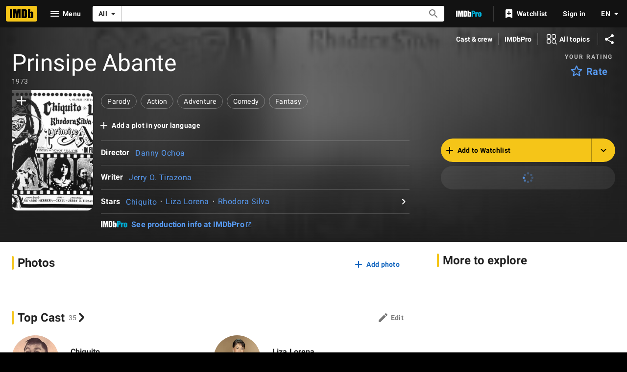

--- FILE ---
content_type: application/javascript
request_url: https://dqpnq362acqdi.cloudfront.net/_next/static/chunks/6438.3fd0f5ddf70431bf.js
body_size: 1966
content:
"use strict";(self.webpackChunk_N_E=self.webpackChunk_N_E||[]).push([[6438],{65186:function(t,e,i){var s,a;i.d(e,{TY:function(){return r},vl:function(){return s},z7:function(){return n}});let n={HEADER:"title-techspecs-header",SECTION:"title-techspecs-section",COLOR:"title-techspec_color",SOUND_MIX:"title-techspec_soundmix",ASPECT:"title-techspec_aspectratio",RUNTIME:"title-techspec_runtime"},r={title:{id:"common_tech_specs_heading_long",defaultMessage:"Technical specifications"},runTime:{id:"title_techSpecs_runTime",defaultMessage:"Runtime"},soundMix:{id:"title_techSpecs_sound",defaultMessage:"Sound mix"},color:{id:"title_techSpecs_color",defaultMessage:"Color"},aspectRatio:{id:"title_techSpecs_aspectRatio",defaultMessage:"Aspect ratio"},camera:{id:"title_techSpecs_camera",defaultMessage:"Camera"},laboratory:{id:"title_techSpecs_laboratory",defaultMessage:"Laboratory"},filmLength:{id:"title_techSpecs_filmLength",defaultMessage:"Film Length"},negativeFormat:{id:"title_techSpecs_negativeFormat",defaultMessage:"Negative Format"},process:{id:"title_techSpecs_process",defaultMessage:"Cinematographic Process"},printFormat:{id:"title_techSpecs_printFormat",defaultMessage:"Printed Film Format"}};(a=s||(s={})).Runtime="runtime",a.SoundMixes="soundmixes",a.Colorations="colorations",a.AspectRatio="aspectratio",a.Cameras="cameras",a.Laboratory="laboratory",a.FilmLength="filmLength",a.NegativeFormat="negativeFormat",a.Process="process",a.PrintedFormat="printedFormat"},68409:function(t,e,i){i.d(e,{T:function(){return c},z:function(){return l}});var s=i(1593),a=i(71089),n=i(66724),r=i(87801),o=i(65186);function l(t){return{text:t.displayableProperty?.value?.plainText??"",subText:[t.seconds&&t.seconds>=3600?`(${Math.round(t.seconds/60)} min)`:void 0,(0,s.U)(t.attributes),t.country?.text?`(${t.country.text})`:void 0].filter(Boolean).join(" ")}}function c(t,e,i){let c=(0,n.SHT)(i),u=e?.technicalSpecifications,d=e?.runtimes?.edges;return[...d&&d.length?[{id:o.vl.Runtime,rowTitle:t.formatMessage(o.TY.runTime),listContent:d.map(t=>{let{position:e,node:i}=t;return{id:e,...l(i)}}),"data-testid":o.z7.RUNTIME}]:[],...u?.soundMixes.items.length?[{id:o.vl.SoundMixes,rowTitle:t.formatMessage(o.TY.soundMix),listContent:u?.soundMixes.items.map(t=>{let{text:e,id:i,attributes:n}=t;return{text:e,subText:s.U(n),href:c({query:{sound_mixes:a.E(i)},refSuffix:{t:r.C.TECH_SPECS,n:2}})}}),"data-testid":o.z7.SOUND_MIX}]:[],...u?.colorations.items.length?[{id:o.vl.Colorations,rowTitle:t.formatMessage(o.TY.color),listContent:u?.colorations.items.map(t=>{let{text:e,conceptId:i,attributes:a}=t;return{text:e,subText:s.U(a),href:c({query:{colors:i},refSuffix:{t:r.C.TECH_SPECS,n:3}})}}),"data-testid":o.z7.COLOR}]:[],...u?.aspectRatios.items.length?[{id:o.vl.AspectRatio,rowTitle:t.formatMessage(o.TY.aspectRatio),listContent:u?.aspectRatios.items.map(t=>{let{aspectRatio:e,attributes:i}=t;return{text:e,subText:s.U(i)}})??[],"data-testid":o.z7.ASPECT}]:[],...u?.cameras.items.length?[{id:o.vl.Cameras,rowTitle:t.formatMessage(o.TY.camera),listContent:u?.cameras.items.map(t=>{let{camera:e,attributes:i}=t;return{text:e,subText:s.U(i)}})}]:[],...u?.laboratories.items.length?[{id:o.vl.Laboratory,rowTitle:t.formatMessage(o.TY.laboratory),listContent:u?.laboratories.items.map(t=>{let{laboratory:e,attributes:i}=t;return{text:e,subText:s.U(i)}})}]:[],...u?.filmLengths.items.length?[{id:o.vl.FilmLength,rowTitle:t.formatMessage(o.TY.filmLength),listContent:u?.filmLengths.items.map(t=>{let{countries:e,displayableProperty:i}=t;return{text:i.value.plainText??"",subText:s.U(e)}})}]:[],...u?.negativeFormats.items.length?[{id:o.vl.NegativeFormat,rowTitle:t.formatMessage(o.TY.negativeFormat),listContent:u?.negativeFormats.items.map(t=>{let{negativeFormat:e,attributes:i}=t;return{text:e,subText:s.U(i)}})}]:[],...u?.processes.items.length?[{id:o.vl.Process,rowTitle:t.formatMessage(o.TY.process),listContent:u?.processes.items.map(t=>{let{process:e,attributes:i}=t;return{text:e,subText:s.U(i)}})}]:[],...u?.printedFormats.items.length?[{id:o.vl.PrintedFormat,rowTitle:t.formatMessage(o.TY.printFormat),listContent:u?.printedFormats.items.map(t=>{let{printedFormat:e,attributes:i}=t;return{text:e,subText:s.U(i)}})}]:[]]}},6438:function(t,e,i){i.r(e),i.d(e,{RefBoundaryWrappedTechSpecs:function(){return b},default:function(){return E},getAspectRatioContentList:function(){return M},getColorationContentList:function(){return S},getSoundMixContentList:function(){return C}});var s=i(52322);i(2784);var a=i(88169),n=i(86996),r=i(58167),o=i(65186),l=i(75824),c=i(1593),u=i(71089),d=i(55634),m=i(59002),p=i(66724),f=i(11438),h=i(27722),T=i(46138),g=i(68409);let x={id:"title_main_techspec_runtime",defaultMessage:"Runtime"},_=t=>{let{runtime:e}=t,i=(0,T.Z)();return e?.displayableProperty?.value?.plainText?(0,s.jsx)(h.MetaDataListItem,{labelTitle:i.formatMessage(x),"data-testid":o.z7.RUNTIME,listContent:[(0,g.z)(e)]}):null},C=(t,e)=>t.items.map(t=>{let i=(0,u.E)(t.id);return{text:t.text,href:e({query:{sound_mixes:i},refSuffix:f.Cd.ATTRIBUTE}),subText:(0,c.U)(t.attributes)}}),M=t=>t.items.map(t=>({text:t.aspectRatio,subText:(0,c.U)(t.attributes)})),S=(t,e)=>t.items.map(t=>{let i=t.conceptId;return{text:t.text,href:e({query:{colors:i},refSuffix:f.Cd.ATTRIBUTE}),subText:(0,c.U)(t.attributes)}}),b=t=>(0,s.jsx)(f.xm,{value:f.Cd.TECH_SPECS,children:(0,s.jsx)(v,{...t})}),v=t=>{let{data:e,fetching:i,error:c}=t,{searchTitleLinkBuilder:u,titleTechnicalSpecsLinkBuilder:h}=(0,p.WOb)(),{value:T}=(0,f.Lz)(),g=(0,l.N)({id:"title_main_techspec_soundmix",defaultMessage:"Sound mix"}),x=(0,l.N)({id:"title_main_techspec_aspectratio",defaultMessage:"Aspect ratio"}),b=(0,l.N)({id:"title_main_techspec_color",defaultMessage:"Color"});if(!e||i||c||!e.technicalSpecifications)return null;let{soundMixes:v,aspectRatios:E,colorations:R}=e.technicalSpecifications;return(0,s.jsx)(m.wW,{componentId:d.NG.TechSpecs,children:(0,s.jsxs)(a.PageSection,{baseColor:"base","data-testid":d.NG.TechSpecs,children:[(0,s.jsx)(n.O,{title:{id:"common_tech_specs_heading_short",defaultMessage:"Tech specs"},editHref:`https://contribute.imdb.com/updates?edit=${e.id}/technical&ref_=${T}`,subtitleProps:{href:h({tconst:e.id,refSuffix:f.Cd.SEE_MORE})},"data-testid":o.z7.HEADER}),(0,s.jsx)(r.r,{"data-testid":o.z7.SECTION,children:(0,s.jsxs)(a.MetaDataList,{dividers:"none",display:"compact",children:[!!e.runtime&&(0,s.jsx)(_,{runtime:e.runtime}),!!R&&R.items.length>0&&(0,s.jsx)(a.MetaDataListItem,{labelTitle:b,listContent:S(R,u),"data-testid":o.z7.COLOR}),!!v&&v.items.length>0&&(0,s.jsx)(a.MetaDataListItem,{labelTitle:g,listContent:C(v,u),"data-testid":o.z7.SOUND_MIX}),!!E&&E.items.length>0&&(0,s.jsx)(a.MetaDataListItem,{labelTitle:x,listContent:M(E),"data-testid":o.z7.ASPECT})]})})]})})};var E=b},71089:function(t,e,i){i.d(e,{E:function(){return s}});let s=t=>t.split(" ").join("_")}}]);